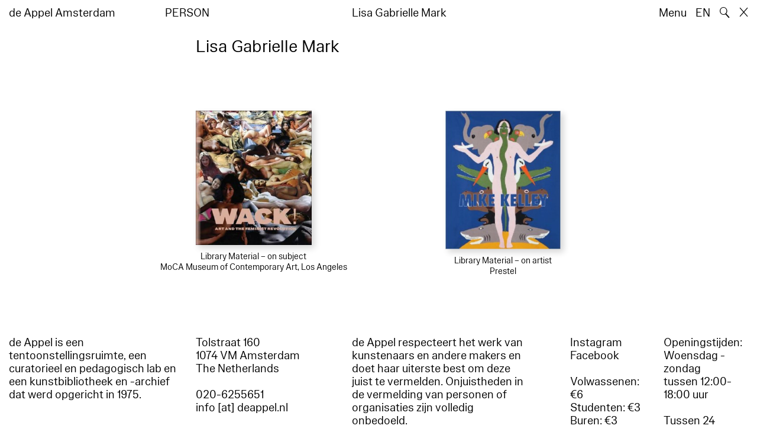

--- FILE ---
content_type: text/html; charset=utf-8
request_url: https://www.deappel.nl/nl/archive/entities/23345-lisa-gabrielle-mark
body_size: 3691
content:
<!DOCTYPE html>
<html xmlns="http://www.w3.org/1999/xhtml" xml:lang="nl" lang="nl" class="" style="--bgcolor: #fff">
<head>
	<meta http-equiv="Content-Type" content="text/html;charset=utf-8" />
	<meta http-equiv="X-UA-Compatible" content="IE=edge" />
	<meta name="viewport" content="width=device-width, initial-scale=1, maximum-scale=1, minimum-scale=1" />
	<title>Lisa Gabrielle Mark - Archief - de Appel Amsterdam</title>

	<link rel="stylesheet" type="text/css" media="all" href="/styles/datepicker.min.css"/>
	<link rel="stylesheet" type="text/css" media="all" href="/styles/cbplayer.css?v=20250528152000"/>
    <link rel="stylesheet" type="text/css" media="all" href="/styles/mapbox.css"/>
    <link rel="stylesheet" type="text/css" media="all" href="/styles/roundslider.min.css"/>
	<link rel="stylesheet" type="text/css" media="all" href="/styles/main.css?v=20251028104828" />
	<meta property="og:url" content="https://www.deappel.nl/nl/archive/entities/23345-lisa-gabrielle-mark" />
	<meta property="og:type" content="article" />
	<meta property="og:title" content="Lisa Gabrielle Mark - Archief - de Appel Amsterdam" />
	<meta name="twitter:card" content="summary_large_image">
	<meta name="twitter:title" content="Lisa Gabrielle Mark - Archief - de Appel Amsterdam" />
	<link rel="apple-touch-icon" sizes="180x180" href="/apple-touch-icon.png">
	<link rel="icon" type="image/png" sizes="32x32" href="/favicon-32x32.png">
	<link rel="icon" type="image/png" sizes="16x16" href="/favicon-16x16.png">
	<link rel="manifest" href="/site.webmanifest">
	<meta name="msapplication-TileColor" content="#da532c">
	<meta name="theme-color" content="#ffffff">
	<script>document.cookie='resolution='+Math.max(screen.width,screen.height)+("devicePixelRatio" in window ? ","+devicePixelRatio : ",1")+'; path=/';</script>
	<script src="https://cdn.usefathom.com/script.js" data-site="KVXDXELP" defer></script>
	<!--
		Design by Bardhi Haliti (https://bardhihaliti.com/)
		Technical realization by Systemantics (https://www.systemantics.net/)
	-->
</head>
<body>


<div class="overlayer overlayer--menu">
    <div class="overlayer__inner">
        <a href="/en/" class="logo landing-header__logo">
            de<br>
            Appel<br>
            Amsterdam
        </a>

        <div class="overlayer__top-right">
            <ul class="overlayer__right">
                <li class="overlayer__right-item overlayer__right-item--lang">
                <a href="/en/archive/entities/23345-lisa-gabrielle-mark">EN</a>
                </li>

                <li class="overlayer__right-item">
                    <div class="icon icon--close overlayer__close"></div>
                </li>
            </ul>
        </div>

        <div class="overlayer__center-menu">

            <a href="/nl/menu/513/514-missie" class="overlayer__center-item">Over</a>
            <a href="/nl/events/" class="overlayer__center-item">Programma &amp; Bezoek</a>
            <a href="/nl/news/" class="overlayer__center-item">Nieuws</a>
            <a href="/nl/menu/1682/14076-de-appel-periodical-1-composting-winter-2025" class="overlayer__center-item">Harvests</a>
        </div>

        <div class="charslayer__item charslayer__item--top charslayer__item--menu">
            <a href="/nl/archive/">
                Archief
            </a>
        </div>

        <div class="charslayer__item charslayer__item--left charslayer__item--menu">
            <a href="/nl/curatorial-programme/">
                Curatorial Programme
            </a>
        </div>

        <div class="charslayer__item charslayer__item--right charslayer__item--menu">
            <a href="/nl/embedded-art/">
                Embedded Art
            </a>
        </div>

    </div>
</div>
<div class="pinheader" style="background-color: var(--bgcolor)">
    <div class="pinheader__inner">
        <a href="/nl/" class="logo pinheader__home">
            de Appel Amsterdam
        </a>

        <div class="pinheader__menu pinheader__menu--upper">
            <div class="pinheader__menu-left pinheader__menu-left--narrow">
                person
            </div>
            <div class="pinheader__menu-center">
                
            </div>
            <div class="pinheader__menu-right">
                Lisa Gabrielle Mark
            </div>
        </div>

        <ul class="header__right">
            <li class="header__right-item">
                <span class="menu-button js-open-menu">
                    Menu
                </span>
            </li>
            <li class="header__right-item">
                <a href="/en/archive/entities/23345-lisa-gabrielle-mark">EN</a>
            </li>
            <li class="header__right-item">
                <span class="search-button js-open-search">
                    🔍
                </span>
            </li>
            <li class="header__right-item">
                <a href="/nl/" class="icon icon--close"></a>
            </li>
        </ul>
    </div>
</div>

<main class="main">
    <div class="main__inner main__inner--blocks">

        <div class="block block--title">
            <h1>Lisa Gabrielle Mark</h1>
        </div>        <div class="block block--factslist">
            <dl></dl>
        </div>		<div class="block block--related-books">
			<div class="related-books">




				<div class="related-book--placeholder related-book--row-last-2"></div>

<div class="related-book">

    <div class="related-book__title">WACK! Art and the Feminist Revolution</div>

    <a href="/nl/archive/books/8614-wack-art-and-the-feminist-revolution" class="related-book__image">
        <div class="related-book__image-cover" style="padding-bottom: 116.25%;">

            <img class="js-lazyload lazyimage" data-src="/fmpweb/images/73/52/7352_598314.jpg?w=1600" data-srcset="/fmpweb/images/73/52/7352_598314.jpg?w=100 100w,/fmpweb/images/73/52/7352_598314.jpg?w=200 200w,/fmpweb/images/73/52/7352_598314.jpg?w=300 300w,/fmpweb/images/73/52/7352_598314.jpg?w=400 400w,/fmpweb/images/73/52/7352_598314.jpg?w=500 500w,/fmpweb/images/73/52/7352_598314.jpg?w=640 640w,/fmpweb/images/73/52/7352_598314.jpg?w=750 750w,/fmpweb/images/73/52/7352_598314.jpg?w=828 828w,/fmpweb/images/73/52/7352_598314.jpg?w=1024 1024w,/fmpweb/images/73/52/7352_598314.jpg?w=1125 1125w,/fmpweb/images/73/52/7352_598314.jpg?w=1242 1242w,/fmpweb/images/73/52/7352_598314.jpg?w=1280 1280w,/fmpweb/images/73/52/7352_598314.jpg?w=1400 1400w,/fmpweb/images/73/52/7352_598314.jpg?w=1500 1500w,/fmpweb/images/73/52/7352_598314.jpg?w=1600 1600w,/fmpweb/images/73/52/7352_598314.jpg?w=1700 1700w,/fmpweb/images/73/52/7352_598314.jpg?w=1800 1800w,/fmpweb/images/73/52/7352_598314.jpg?w=1920 1920w" data-sizes="auto" alt="" src="">
        </div>

        <div class="related-book__hover">
            WACK! Art and the Feminist Revolution
        </div>
    </a>

    <div class="related-book__caption">
        Library Material – on subject
        <br>        MoCA Museum of Contemporary Art, Los Angeles
    </div>
</div>






<div class="related-book">

    <div class="related-book__title">Mike Kelley</div>

    <a href="/nl/archive/books/13973-mike-kelley" class="related-book__image">
        <div class="related-book__image-cover" style="padding-bottom: 119.53125%;">

            <img class="js-lazyload lazyimage" data-src="/fmpweb/images/59/34/5934_51kf9o3FRwL_SX258_BO1_204_203_200_.jpg?w=1600" data-srcset="/fmpweb/images/59/34/5934_51kf9o3FRwL_SX258_BO1_204_203_200_.jpg?w=100 100w,/fmpweb/images/59/34/5934_51kf9o3FRwL_SX258_BO1_204_203_200_.jpg?w=200 200w,/fmpweb/images/59/34/5934_51kf9o3FRwL_SX258_BO1_204_203_200_.jpg?w=300 300w,/fmpweb/images/59/34/5934_51kf9o3FRwL_SX258_BO1_204_203_200_.jpg?w=400 400w,/fmpweb/images/59/34/5934_51kf9o3FRwL_SX258_BO1_204_203_200_.jpg?w=500 500w,/fmpweb/images/59/34/5934_51kf9o3FRwL_SX258_BO1_204_203_200_.jpg?w=640 640w,/fmpweb/images/59/34/5934_51kf9o3FRwL_SX258_BO1_204_203_200_.jpg?w=750 750w,/fmpweb/images/59/34/5934_51kf9o3FRwL_SX258_BO1_204_203_200_.jpg?w=828 828w,/fmpweb/images/59/34/5934_51kf9o3FRwL_SX258_BO1_204_203_200_.jpg?w=1024 1024w,/fmpweb/images/59/34/5934_51kf9o3FRwL_SX258_BO1_204_203_200_.jpg?w=1125 1125w,/fmpweb/images/59/34/5934_51kf9o3FRwL_SX258_BO1_204_203_200_.jpg?w=1242 1242w,/fmpweb/images/59/34/5934_51kf9o3FRwL_SX258_BO1_204_203_200_.jpg?w=1280 1280w,/fmpweb/images/59/34/5934_51kf9o3FRwL_SX258_BO1_204_203_200_.jpg?w=1400 1400w,/fmpweb/images/59/34/5934_51kf9o3FRwL_SX258_BO1_204_203_200_.jpg?w=1500 1500w,/fmpweb/images/59/34/5934_51kf9o3FRwL_SX258_BO1_204_203_200_.jpg?w=1600 1600w,/fmpweb/images/59/34/5934_51kf9o3FRwL_SX258_BO1_204_203_200_.jpg?w=1700 1700w,/fmpweb/images/59/34/5934_51kf9o3FRwL_SX258_BO1_204_203_200_.jpg?w=1800 1800w,/fmpweb/images/59/34/5934_51kf9o3FRwL_SX258_BO1_204_203_200_.jpg?w=1920 1920w" data-sizes="auto" alt="" src="">
        </div>

        <div class="related-book__hover">
            Mike Kelley
        </div>
    </a>

    <div class="related-book__caption">
        Library Material – on artist
        <br>        Prestel
    </div>
</div>

			</div>
		</div>

    </div>

        <div class="block-search block-search--overlayer" style="background-color: var(--bgcolor)">
        <div class="block-search__inner">

            <div class="block-search__bullets">
                <div class="block-search__bullet block-search__bullet--active block-search__bullet--current js-block-search__bullet"></div>
                <div class="block-search__bullet js-block-search__bullet"></div>
                <div class="block-search__bullet js-block-search__bullet"></div>
            </div>


            <form action="/nl/search" method="get" class="block-search__form" autocomplete="off">
                <div class="block-search__input-wrap">
                    <div class="block-search__icon">🔍</div>
                    <input type="text" name="q" class="block-search__input" placeholder="Search…">
                    <buton class="block-search__button">→</buton>
                </div>
            </form>

            <div class="block-search__bottom">
                <a href="/nl/search" class="block-search__bottom-button">Gefilterd zoeken →</a>
            </div>

        </div>
    </div>

    <div class="block-search-bg"></div>
</main>



<footer class="footer">
	<div class="footer__inner">

		<div class="footer__text">
			<p>de Appel is een tentoonstellingsruimte, een curatorieel en pedagogisch lab en een kunstbibliotheek en -archief dat werd opgericht in 1975.</p>

		</div>

		<div class="footer__address">
			<p>Tolstraat 160<br />
1074 VM Amsterdam<br />
The Netherlands</p>

<p>020-6255651<br />
<a href="#" onclick="location.href='znvygb:vasb@qrnccry.ay'.replace(/[a-zA-Z]/g,function(c){return String.fromCharCode((c<='Z'?90:122)>=(c=c.charCodeAt(0)+13)?c:c-26);});return false">info [at] deappel.nl</a></p>

		</div>

		<div class="footer__openigtimes">
			<p>de Appel respecteert het werk van kunstenaars en andere makers en doet haar uiterste best om deze juist te vermelden. Onjuistheden in de vermelding van personen of organisaties zijn volledig onbedoeld.&nbsp;</p>

<p><a href="https://www.deappel.nl/nl/menu/513-over/13183-privacyverklaring">Lees onze privacyverklaring hier</a></p>

		</div>

		<div class="footer__right">
			<div class="footer__right-wrap">
				<span class="footer__socialmedia">
					<p><a href="https://www.instagram.com/de_appel/">Instagram</a><br />
<a href="https://www.facebook.com/deappelartscentre">Facebook</a></p>

<p>Volwassenen: €6<br />
Studenten: €3<br />
Buren:&nbsp;€3<br />
0 – 18 jaar: gratis</p>

<p><br />
Wij accepteren ICOM, Museumkaart en Stadspas. De Museumkaart is verkrijgbaar bij de receptie.</p>

				</span>

				<span class="footer__links">
					<p>Openingstijden:<br />
Woensdag - zondag<br />
tussen 12:00-18:00 uur<br />
<br />
Tussen 24 november 2025 en 16 januari 2026 is de Appel enkel open voor evenementen en archiefbezoeken.<br />
<br />
<a href="https://new.deappel.nl/nl/menu/1242-welcome/1244-plan-uw-bezoek">Welkom</a><br />
<a href="https://new.deappel.nl/nl/menu/513-basis/1291-pers">Pers</a><br />
<a href="http://new.deappel.nl/nl/menu/513-basis/2324-steun-de-appel">Steun de Appel</a><br />
<a href="https://www.deappel.nl/nl/menu/513-about/1290-people">Colofon</a></p>

<p>&nbsp;</p>

				</span>
			</div>

			<div class="footer__subscribe">
				<form method="post" action="#" class="footer-subscribe js-newsletter-submit">
					<div class="footer-subscribe__wrap">
						<input type="text" name="email" placeholder="Subscribe to mailing list" class="footer-subscribe__input">
						<button type="submit" class="footer-sibscribe__button">→</button>
					</div>
				</form>
			</div>
		</div>

	</div>
</footer>
	<div class="grid">
		<div class="grid-cell js-grid-cell"></div>
	</div>

	<script>
		window.lazySizesConfig = {
			lazyClass: 'js-lazyload'
		};
	</script>
	<script type="text/javascript" src="/scripts/lazysizes.min.js"></script>
	<script type="text/javascript" src="/scripts/jquery-3.3.1.min.js"></script>
	<script type="text/javascript" src="/scripts/fastclick.js"></script>
	<script type="text/javascript" src="/scripts/isotope.pkgd.min.js"></script>
	<script type="text/javascript" src="/scripts/flickity.pkgd.min.js"></script>
	<script type="text/javascript" src="/scripts/flickity-fade.js"></script>
	<script type="text/javascript" src="/scripts/jquery.hoverIntent.min.js"></script>
	<script type="text/javascript" src="/scripts/datepicker.min.js"></script>
	<script type="text/javascript" src="/scripts/jquery-dateformat.min.js"></script>
	<script type="text/javascript" src="/scripts/cbplayer.js?v=20250528152004"></script>
   <script type="text/javascript" src="/scripts/sticky-sidebar.js"></script>
   <script type="text/javascript" src="/scripts/mapbox.js"></script>
   <script type="text/javascript" src="/scripts/jquery.customSelect.min.js"></script>
	<script type="text/javascript" src="/scripts/main.js?v=20251110134927"></script>
</body>
</html>
